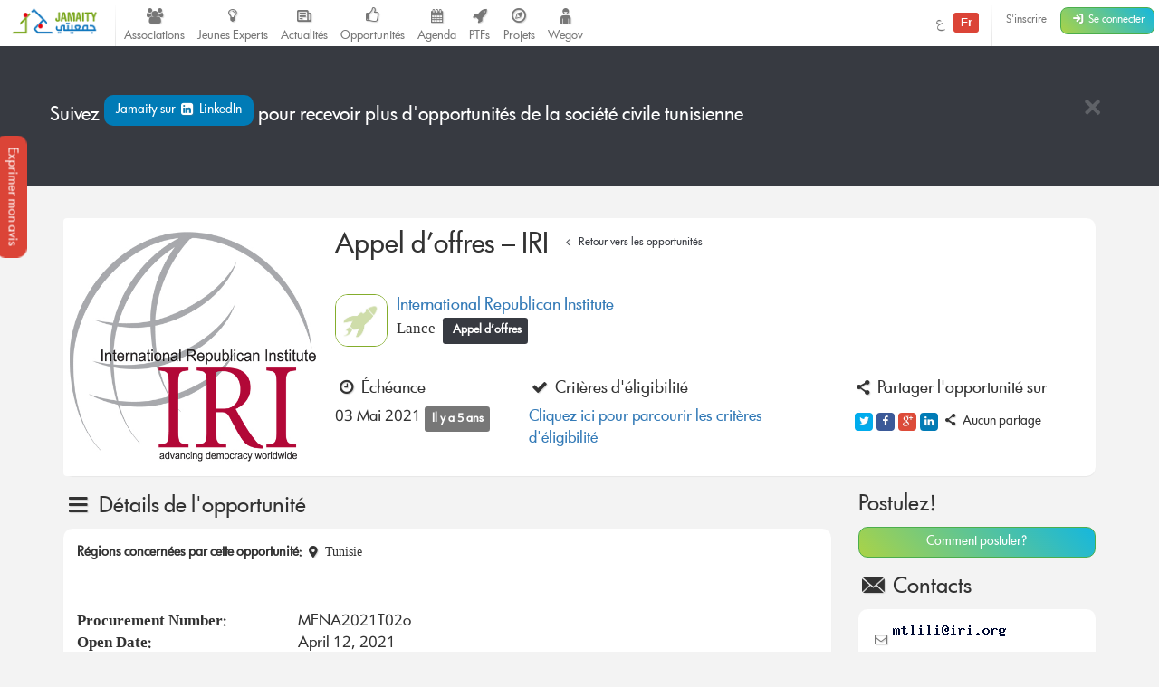

--- FILE ---
content_type: text/html; charset=UTF-8
request_url: https://jamaity.org/opportunity/appel-doffres-iri/
body_size: 17159
content:

<!DOCTYPE html>
<html xmlns="http://www.w3.org/1999/xhtml" xmlns:og="http://ogp.me/ns#" xmlns:fb="http://www.facebook.com/2008/fbml"  lang="fr_FR" >

<head>
	<title>
		Appel d&#8217;offres &#8211; IRI  &#8211; Jamaity 	</title>
	<meta charset="utf-8">
	<meta http-equiv="X-UA-Compatible" content="IE=edge">
	<meta name="viewport" content="width=device-width, initial-scale=1.0">
	<!-- <meta http-equiv="Content-Security-Policy" content="script-src 'none';"> -->
							<meta property="twitter:account_id" content="15003744"/>
												<meta property="og:site_name" content="Jamaity"/>
												<meta property="title" content="Appel d&#8217;offres &#8211; IRI"/>
												<meta property="og:title" content="Appel d&#8217;offres &#8211; IRI"/>
												<meta property="og:url" content="https://jamaity.org/opportunity/appel-doffres-iri/"/>
												<meta property="og:locale" content="fr_FR"/>
												<meta property="og:type" content="article"/>
												<meta property="og:image" content="https://jamaity.org/wp-content/uploads/2016/07/logo_iri.jpg"/>
												<meta name="twitter:card" content="summary_large_image" />
												<meta name="twitter:site" content="@jamaity_tn" />
												<meta name="twitter:via" content="jamaity_tn" />
												<meta name="twitter:creator" content="@jamaity_tn" />
												<meta name="twitter:title" content="Appel d&#8217;offres &#8211; IRI" />
												<meta name="twitter:image" content="https://jamaity.org/wp-content/uploads/2016/07/logo_iri.jpg" />
												<meta name="keywords" content="associations, tunisie, opportunités, projets, réseau, transition, arab spring" />
												<meta name="date" content="1618489925" />
												<meta name="standout" content="https://jamaity.org/opportunity/appel-doffres-iri/" />
												<meta property="fb:app_id" content="177657269267171"/>
												<meta property="fb:pages" content="239076232916848"/>
												<meta property="article:publisher" content="https://www.facebook.com/jamaity.org"/>
												<meta property="og:article:published_time" content="1618489925"/>
												<link rel="image_src"  data-page-subject="true" href="https://jamaity.org/wp-content/uploads/2016/07/logo_iri.jpg">
												<link rel="canonical"  data-page-subject="true" href="https://jamaity.org/opportunity/appel-doffres-iri/">
									<meta content="#f37822" name="msapplication-TileColor">
			<meta content="https://jamaity.org/wp-content/themes/wp-jamaity-v2/static/img/defaults/mstile-144x144.png" name="msapplication-TileImage">
			<meta content="#ffffff" name="theme-color">
				<script type="text/javascript">
		if (window.self !== window.top) {
			window.top.location.href = window.location.href;
		}
	</script>
	<link rel='dns-prefetch' href='//ajax.googleapis.com' />
<link rel='dns-prefetch' href='//s.w.org' />
		<script type="text/javascript">
			window._wpemojiSettings = {"baseUrl":"https:\/\/s.w.org\/images\/core\/emoji\/13.0.1\/72x72\/","ext":".png","svgUrl":"https:\/\/s.w.org\/images\/core\/emoji\/13.0.1\/svg\/","svgExt":".svg","source":{"concatemoji":"https:\/\/jamaity.org\/wp-includes\/js\/wp-emoji-release.min.js?ver=5.6"}};
			!function(e,a,t){var r,n,o,i,p=a.createElement("canvas"),s=p.getContext&&p.getContext("2d");function c(e,t){var a=String.fromCharCode;s.clearRect(0,0,p.width,p.height),s.fillText(a.apply(this,e),0,0);var r=p.toDataURL();return s.clearRect(0,0,p.width,p.height),s.fillText(a.apply(this,t),0,0),r===p.toDataURL()}function l(e){if(!s||!s.fillText)return!1;switch(s.textBaseline="top",s.font="600 32px Arial",e){case"flag":return!c([127987,65039,8205,9895,65039],[127987,65039,8203,9895,65039])&&(!c([55356,56826,55356,56819],[55356,56826,8203,55356,56819])&&!c([55356,57332,56128,56423,56128,56418,56128,56421,56128,56430,56128,56423,56128,56447],[55356,57332,8203,56128,56423,8203,56128,56418,8203,56128,56421,8203,56128,56430,8203,56128,56423,8203,56128,56447]));case"emoji":return!c([55357,56424,8205,55356,57212],[55357,56424,8203,55356,57212])}return!1}function d(e){var t=a.createElement("script");t.src=e,t.defer=t.type="text/javascript",a.getElementsByTagName("head")[0].appendChild(t)}for(i=Array("flag","emoji"),t.supports={everything:!0,everythingExceptFlag:!0},o=0;o<i.length;o++)t.supports[i[o]]=l(i[o]),t.supports.everything=t.supports.everything&&t.supports[i[o]],"flag"!==i[o]&&(t.supports.everythingExceptFlag=t.supports.everythingExceptFlag&&t.supports[i[o]]);t.supports.everythingExceptFlag=t.supports.everythingExceptFlag&&!t.supports.flag,t.DOMReady=!1,t.readyCallback=function(){t.DOMReady=!0},t.supports.everything||(n=function(){t.readyCallback()},a.addEventListener?(a.addEventListener("DOMContentLoaded",n,!1),e.addEventListener("load",n,!1)):(e.attachEvent("onload",n),a.attachEvent("onreadystatechange",function(){"complete"===a.readyState&&t.readyCallback()})),(r=t.source||{}).concatemoji?d(r.concatemoji):r.wpemoji&&r.twemoji&&(d(r.twemoji),d(r.wpemoji)))}(window,document,window._wpemojiSettings);
		</script>
		<style type="text/css">
img.wp-smiley,
img.emoji {
	display: inline !important;
	border: none !important;
	box-shadow: none !important;
	height: 1em !important;
	width: 1em !important;
	margin: 0 .07em !important;
	vertical-align: -0.1em !important;
	background: none !important;
	padding: 0 !important;
}
</style>
	<link rel='stylesheet' id='litespeed-cache-dummy-css'  href='https://jamaity.org/wp-content/plugins/litespeed-cache/assets/css/litespeed-dummy.css?ver=5.6' type='text/css' media='all' />
<link rel='stylesheet' id='wp-block-library-css'  href='https://jamaity.org/wp-includes/css/dist/block-library/style.min.css?ver=5.6' type='text/css' media='all' />
<link rel='stylesheet' id='ppress-frontend-css'  href='https://jamaity.org/wp-content/plugins/wp-user-avatar/assets/css/frontend.min.css?ver=4.15.4' type='text/css' media='all' />
<link rel='stylesheet' id='ppress-flatpickr-css'  href='https://jamaity.org/wp-content/plugins/wp-user-avatar/assets/flatpickr/flatpickr.min.css?ver=4.15.4' type='text/css' media='all' />
<link rel='stylesheet' id='ppress-select2-css'  href='https://jamaity.org/wp-content/plugins/wp-user-avatar/assets/select2/select2.min.css?ver=5.6' type='text/css' media='all' />
<link rel='stylesheet' id='jmv2-css-css'  href='https://jamaity.org/wp-content/themes/wp-jamaity-v2/static/css/style_v1.5.css?ver=5.6' type='text/css' media='all' />
<link rel='stylesheet' id='select2-css-css'  href='https://jamaity.org/wp-content/themes/wp-jamaity-v2/static/css/select2.css?ver=5.6' type='text/css' media='all' />
<link rel='stylesheet' id='select2-bootstrap.css-css'  href='https://jamaity.org/wp-content/themes/wp-jamaity-v2/static/css/select2-bootstrap.css?ver=5.6' type='text/css' media='all' />
<script type='text/javascript' src='https://ajax.googleapis.com/ajax/libs/jquery/1.11.1/jquery.min.js?ver=5.6' id='jquery-js'></script>
<script type='text/javascript' src='https://jamaity.org/wp-content/plugins/wp-user-avatar/assets/flatpickr/flatpickr.min.js?ver=4.15.4' id='ppress-flatpickr-js'></script>
<script type='text/javascript' src='https://jamaity.org/wp-content/plugins/wp-user-avatar/assets/select2/select2.min.js?ver=4.15.4' id='ppress-select2-js'></script>
<link rel="canonical" href="https://jamaity.org/opportunity/appel-doffres-iri/" />
<link rel="alternate" type="application/json+oembed" href="https://jamaity.org/wp-json/oembed/1.0/embed?url=https%3A%2F%2Fjamaity.org%2Fopportunity%2Fappel-doffres-iri%2F" />
<link rel="alternate" type="text/xml+oembed" href="https://jamaity.org/wp-json/oembed/1.0/embed?url=https%3A%2F%2Fjamaity.org%2Fopportunity%2Fappel-doffres-iri%2F&#038;format=xml" />
<link rel="apple-touch-icon" sizes="57x57" href="https://jamaity.org/wp-content/themes/wp-jamaity-v2/static/favicons/on-57x57.png" /><link rel="apple-touch-icon" sizes="60x60" href="https://jamaity.org/wp-content/themes/wp-jamaity-v2/static/favicons/on-60x60.png" /><link rel="apple-touch-icon" sizes="72x72" href="https://jamaity.org/wp-content/themes/wp-jamaity-v2/static/favicons/on-72x72.png" /><link rel="apple-touch-icon" sizes="76x76" href="https://jamaity.org/wp-content/themes/wp-jamaity-v2/static/favicons/on-76x76.png" /><link rel="apple-touch-icon" sizes="114x114" href="https://jamaity.org/wp-content/themes/wp-jamaity-v2/static/favicons/on-114x114.png" /><link rel="apple-touch-icon" sizes="120x120" href="https://jamaity.org/wp-content/themes/wp-jamaity-v2/static/favicons/on-120x120.png" /><link rel="apple-touch-icon" sizes="144x144" href="https://jamaity.org/wp-content/themes/wp-jamaity-v2/static/favicons/on-144x144.png" /><link rel="apple-touch-icon" sizes="152x152" href="https://jamaity.org/wp-content/themes/wp-jamaity-v2/static/favicons/on-152x152.png" /><link rel="apple-touch-icon" sizes="180x180" href="https://jamaity.org/wp-content/themes/wp-jamaity-v2/static/favicons/on-180x180.png" /><link rel="icon" type="image/png" sizes="192x192"  href="https://jamaity.org/wp-content/themes/wp-jamaity-v2/static/favicons/on-192x192.png" /><link rel="icon" type="image/png" sizes="32x32" href="https://jamaity.org/wp-content/themes/wp-jamaity-v2/static/favicons/favicon-32x32.png" /><link rel="icon" type="image/png" sizes="96x96" href="https://jamaity.org/wp-content/themes/wp-jamaity-v2/static/favicons/favicon-96x96.png" /><link rel="icon" type="image/png" sizes="16x16" href="https://jamaity.org/wp-content/themes/wp-jamaity-v2/static/favicons/favicon-16x16.png" /></head>

<body class="opportunity-template-default single single-opportunity postid-117266 chrome" itemscope="itemscope" itemtype="http://schema.org/WebPage">

	<!--[if lt IE 8]>
	<div class="alert alert-warning">
	You are using an <strong>outdated</strong> browser. Please <a href="http://browsehappy.com/">upgrade your browser</a> to improve your experience.
</div>
<![endif]-->

	

			<a href="#" class="feedback-btn btn" onclick="_gaq.push(['_trackEvent','PopFeedback','BetaV2Feedback',this.href]);" data-toggle="modal" data-target="#feedback">Exprimer mon avis</a>

		<div class="modal fade" id="feedback" tabindex="-1" role="dialog" aria-labelledby="feedbackTitle" aria-hidden="true">
			<div class="modal-dialog ">
				<div class="modal-content">
					<div class="modal-header">
						<button type="button" class="close" data-dismiss="modal"><span aria-hidden="true">&times;</span><span class="sr-only">Fermer</span></button>
						<h4 class="modal-title" id="feedbackTitle"><span class="zicon-clipboard-2"></span>Votre avis nous intéresse </h4>
					</div>
					<div class="modal-body">

						<form id="FeedbackForm" role="form">
							<div class="form-error"></div>
							<div class="form-content">
								<input type="hidden" name="datetime" id="datetime" value="25/11/2025 07:50:04">
								<h3 class="h4">1 - À quel point la plateforme correspond à vos attentes?</h3>
								<div class="well">
									<select class="form-control input-lg" id="expectations" name="expectations">
										<option value="na">Notez sur une échelle de 1 à 5 (3 exclu)</option>
										<option value="1">1</option>
										<option value="2">2</option>
										<option value="4">4</option>
										<option value="5">5</option>
									</select>
								</div>
								<h3 class="h4">2 - La nouvelle plateforme par rapport à l'ancienne plateforme?</h3>
								<div class="well">
									<div class="row">
										<div class="col-xs-4">
											<!-- <img src="https://jamaity.org/wp-content/themes/wp-jamaity-v2/static/img/defaults/feedback_negatif.jpg" class="img-responsive img-rounded img-radio " style="opacity: 1;"> -->
											<button type="button" class="btn btn-danger btn-radio btn-block active">Décevante</button>
											<input type="radio" name="evolution" value="negative" class="hidden" selected>
										</div>
										<div class="col-xs-4">
											<!-- <img src="https://jamaity.org/wp-content/themes/wp-jamaity-v2/static/img/defaults/feedback_neutre.jpg" class="img-responsive img-rounded img-radio"> -->
											<button type="button" class="btn btn-warning btn-radio btn-block">Moyenne</button>
											<input type="radio" name="evolution" value="neutral" class="hidden">
										</div>
										<div class="col-xs-4">
											<!-- <img src="https://jamaity.org/wp-content/themes/wp-jamaity-v2/static/img/defaults/feedback_positif.jpg" class="img-responsive img-rounded img-radio"> -->
											<button type="button" class="btn btn-success btn-radio btn-block">Géniale</button>
											<input type="radio" name="evolution" value="positive" class="hidden">
										</div>
									</div>
									<hr class="invisiblebar half">
									<p class="small text-muted text-center">Cliquez sur le bouton sous le sentiment que vous exprimez</p>
								</div>
								<h3 class="h4">3 - Avez-vous des améliorations à suggérer?</h3>
								<div class="well">
									<textarea name="ameliorations" id="ameliorations" class="form-control" cols="30" rows="4" placeholder="Partagez quelques suggestions d'améliorations que vous souhaitez voir sur la plateforme Jamaity"></textarea>
								</div>
								<button type="submit" class="btn btn-success btn-radio btn-block">Envoyer mon avis</button>
							</div>
						</form>
						<hr>

						<p class="text-justify">
							Nous nous appuyons toujours sur les retours de nos chers utilisateurs pour une amélioration continue de la plateforme Jamaity. Tous les avis comptent !						</p>
						<p class="text-justify text-info">Tous les avis sont collectés d'une manière anonyme pour permettre au plus grand nombre de s'exprimer librement (même si vous êtes connectés)						</p>
					</div>
				</div>
			</div>
		</div>


	
	
<nav class="navbar navbar-default navbar-static-top" role="navigation">


			<div class="pull-right navbar-btn" style="display:block;margin-right:5px;">
						<a href="https://jamaity.org/signup/?redirect=https%3A%2F%2Fjamaity.org%2Fopportunity%2Fappel-doffres-iri%2F" class="btn btn-link btn-sm hidden-xs" >S'inscrire</a>
			<a href="https://jamaity.org/login/?redirect=https%3A%2F%2Fjamaity.org%2Fopportunity%2Fappel-doffres-iri%2F" class="btn btn-success btn-sm">
				<span class="zicon-login-2"></span>
				<span class="hidden-xs hidden-sm">Se connecter</span>
			</a>
		</div>
	
			<ul class="nav navbar-nav pull-right">
			<li>
		<a href="?setLang=ar" style="line-height: 33px;" >
			<span class="">
				ع
			</span>
			<span class="notif-bubble notif-bubble-on label">
				Fr
			</span>
		</a>
	</li>

			<li class="vdivider hovernav"></li>
	</ul>

	
	<ul class="nav navbar-nav pull-left">


		<li class="hidden-sm">
			<a class="navbar-brand" href="https://jamaity.org/">
				<img src="https://jamaity.org/wp-content/themes/wp-jamaity-v2/static/img/jamaity_logo.png" alt="Jamaity Logo">
			</a>
		</li>
		<li class="visible-sm">
			<a class="navbar-brand" href="https://jamaity.org/" >
				<img src="https://jamaity.org/wp-content/themes/wp-jamaity-v2/static/img/jamaity_brand_notext.png" alt="Jamaity Logo">
			</a>
		</li>
		<li class="vdivider hovernav"></li>
		<li class="hidden-sm hidden-xs">
			<a class="nav-modern-button color-hover-ngo" href="https://jamaity.org/associations/">
				<span class="zicon-users"></span>
				<span class="text">Associations</span>
			</a>
		</li>
		<li class="hidden-sm hidden-xs">
			<a class="nav-modern-button color-hover-project" title="Jeunes Experts" href="https://jamaity.org/experts/">
				<span class="zicon-lightbulb"></span>
				<span class="text">Jeunes Experts</span>
			</a>
		</li>
		<li class="hidden-sm hidden-xs">
			<a class="nav-modern-button color-hover-actu" href="https://jamaity.org/actu/">
				<span class="zicon-newspaper-1"></span>
				<span class="text">Actualités</span>
			</a>
		</li>
		<li class="hidden-sm hidden-xs">
			<a class="nav-modern-button color-hover-opportunity" href="https://jamaity.org/forsa/">
				<span class="zicon-thumbs-up"></span>
				<span class="text">Opportunités</span>
			</a>
		</li>

		<li class="hidden-sm hidden-xs">
			<a class="nav-modern-button color-hover-event" href="https://jamaity.org/agenda/">
				<span class="zicon-calendar-6"></span>
				<span class="text">Agenda</span>
			</a>
		</li>
				<li class="hidden-sm hidden-xs">
			<a class="nav-modern-button color-hover-ptf" href="https://jamaity.org/ptf/">
				<span class="zicon-rocket"></span>
				<span class="text">PTFs</span>
			</a>
		</li>
		<li class="hidden-sm hidden-xs">
			<a class="nav-modern-button color-hover-project" href="https://jamaity.org/projets/">
				<span class="zicon-compass-2"></span>
				<span class="text">Projets</span>
			</a>
		</li>
		<li class="hidden-sm hidden-xs">
			<a class="nav-modern-button color-hover-project" href="https://jamaity.org/wegov">
				<span class="zicon-child"></span>
				<span class="text">Wegov</span>
			</a>
		</li>





		


		
		
	</ul>
	
</nav>

<script type="text/javascript">
jQuery(document).on('click', '.mega-dropdown', function(e) {
	e.stopPropagation()
})
</script>

	




	 
			    	
			<div class="jumbotron jumbotron-docked bg-opportunity alert-banner" role="alert" >
			<div class="container">
				<hr class="invisiblebar half">
				<button type="button" class="hideit close white" data-hide=".alert-banner" data-dismiss="alert" aria-label="Close"><span aria-hidden="true">&times;</span></button>
				<p class="white">
					Suivez <a href="https://www.linkedin.com/groups/opportunités-Société-Civile-8273127" onclick="_gaq.push(['_trackEvent','SocialMedia','linkedin-group',this.href]);" target="_blank" class="btn bg-linkedin">Jamaity sur <span class="zicon-linkedin-3"></span> LinkedIn </a> pour recevoir plus d'opportunités de la société civile tunisienne				</p>
				<hr class="invisiblebar half">
			</div>
		</div>
		<hr class="invisiblebar">
	
	<div class="container">


		

		
		<div class="panel">
			<div class="row row-eq-height no-margin no-padding">
				<div class="col-md-3 col-xs-12 col-sm-12 no-margin no-padding hidden-sm hidden-xs">
					<a href="#">
						<img width="500" height="500" src="https://jamaity.org/wp-content/uploads/2016/07/logo_iri.jpg" class="img-responsive event-img-big center-block hidden-sm hidden-xs wp-post-image" alt="Appel d&#8217;offres &#8211; IRI" loading="lazy" title="Appel d&#8217;offres &#8211; IRI" srcset="https://jamaity.org/wp-content/uploads/2016/07/logo_iri.jpg 500w, https://jamaity.org/wp-content/uploads/2016/07/logo_iri-150x150.jpg 150w, https://jamaity.org/wp-content/uploads/2016/07/logo_iri-300x300.jpg 300w" sizes="(max-width: 500px) 100vw, 500px" />					</a>
				</div>
				<div class="col-md-9  col-xs-12 col-sm-12 no-margin no-padding">

					<div class="btn-group panel-btn-group pull-right">

            

                    </div>


        <div class="panel-body">


        	<h1 class="h2">Appel d&#8217;offres &#8211; IRI        		<small>
        			<a href="https://jamaity.org/forsa/" class="btn btn-xs color-opportunity"><span class="zicon-angle-left"></span> Retour vers les opportunités</a>
        		</small>
        	</h1>
        	<hr class="invisiblebar">

        	        	
        		        			        			        				<div class="media">
        					<div class="media-left">
        						<a href="https://jamaity.org/bailleur/international-republican-institute/">
        							<img src="https://jamaity.org/wp-content/themes/wp-jamaity-v2/static/img/defaults/ptf_default.jpg" alt="Appel d&#8217;offres &#8211; IRI" class="media-object ptf-rounded img-rounded" style="height:58px;width:58px;">
        						</a>
        					</div>
        					        					<div class="media-body">
        						<h4 class="media-heading">
        							<a href="https://jamaity.org/bailleur/international-republican-institute/"> International Republican Institute</a>
        						</h4>
        						Lance &nbsp;<span class="label bg-opportunity">
        						        							Appel d’offres        						        					</span>
        				</div>
        			</div>
        		        	

        	


        	<hr class="invisiblebar">
        	<div class="row clearfix">
        		        			
        			<span class="label label-default"></span>

        			<div class="col-md-3 col-sm-3 col-xs-12 no-margin">
        				<h2 class="h4"><span class="zicon-clock"></span> Échéance</h2>
        				<p>03 Mai 2021 
        					        						<span class="label label-default">Il y a 5 ans</span>
        					        				</p>
        			</div>
        		
        		        			        			<div class="col-md-5 col-sm-5 col-xs-12 no-margin">
        				<h2 class="h4"><span class="zicon-ok"></span> Critères d'éligibilité</h2>
        				<a href="#eligibility" onclick='_gaq.push(["_trackEvent","ViewCriteria","Appel d&#8217;offres &#8211; IRI",this.href]);' class="page-scroll">Cliquez ici pour parcourir les critères d'éligibilité</a>
        			</div>
        		        		<div class="col-md-4 col-sm-4 col-xs-12 no-margin">
        			<h2 class="h4"><span class="zicon-share"></span> Partager l'opportunité sur</h2>

        			<ul class="jm-socialmedia jm-socialmedia-rounded jm-socialmedia-tiny ">
        				<li><a target="_blank"  onclick="_gaq.push(['_trackEvent','ShareOut','Twitter',this.href]);" href="http://twitter.com/share?original_referer=https%3A%2F%2Fjamaity.org%2Fopportunity%2Fappel-doffres-iri%2F&text=Appel+d%26%238217%3Boffres+%26%238211%3B+IRI" data-toggle="tooltip" class="bg-twitter" title="" data-original-title="Partager sur Twitter"><span class="zicon-twitter"></span></a></li>
        				<li><a target="_blank"  onclick="_gaq.push(['_trackEvent','ShareOut','Facebook',this.href]);" href="http://www.facebook.com/sharer.php?s=100&u=https%3A%2F%2Fjamaity.org%2Fopportunity%2Fappel-doffres-iri%2F&title=Appel+d%26%238217%3Boffres+%26%238211%3B+IRI&summary=&display=popup" data-toggle="tooltip" class="bg-facebook" title="" data-original-title="Partager sur Facebook"><span class="zicon-facebook-2"></span></a></li>
        				<li><a target="_blank"  onclick="_gaq.push(['_trackEvent','ShareOut','GooglePlus',this.href]);" href="https://plus.google.com/share?url=https%3A%2F%2Fjamaity.org%2Fopportunity%2Fappel-doffres-iri%2F" data-toggle="tooltip" class="bg-gplus" title="" data-original-title="Partager sur Google Plus"><span class="zicon-gplus"></span></a></li>
        				<li><a target="_blank"  onclick="_gaq.push(['_trackEvent','ShareOut','LinkedIn',this.href]);" href="http://www.linkedin.com/shareArticle?mini=true&url=https%3A%2F%2Fjamaity.org%2Fopportunity%2Fappel-doffres-iri%2F&title=Appel+d%26%238217%3Boffres+%26%238211%3B+IRI&summary=" data-toggle="tooltip" class="bg-linkedin" title="" data-original-title="Partager sur linkedin"><span class="zicon-linkedin"></span></a></li>
        				<li>
        					<h4 class="h5 text-muted"><span class="zicon-share"></span> 
        						        						        							Aucun partage        						        					</h4>
        				</li>
        			</ul>
        		</div>


        	</div>

        </div>
    </div>
</div>
</div>


<div class="row">
	<div class="col-md-9">
				
			<section id="details">
				<h2 class="h3"><span class="zicon-menu"></span> Détails de l'opportunité</h2>
				<div class="panel">
					<div class="panel-body">
													<small> <strong>Régions concernées par cette opportunité:</strong>
																											<span class="zicon-location-5"></span>
										Tunisie																																		</a>
							</small>
							<br>
													
													<hr class="invisiblebar half" />
						
						<div class='text-preview'><p> </p>
<table>
<tbody>
<tr>
<td><b>Procurement Number: </b></td>
<td><span style="font-weight: 400;">MENA2021T02o</span></td>
</tr>
<tr>
<td><b>Open Date: </b></td>
<td><span style="font-weight: 400;">April 12, 2021</span></td>
</tr>
<tr>
<td><b>Questions Deadline: </b></td>
<td><span style="font-weight: 400;">April 22, 2021</span></td>
</tr>
<tr>
<td><b>Closing Deadline: </b></td>
<td><span style="font-weight: 400;">April 26, 2021</span></td>
</tr>
<tr>
<td><b>Geographical Area Restrictions: </b></td>
<td><span style="font-weight: 400;">937</span></td>
</tr>
<tr>
<td><b>Point of Contact: </b></td>
<td><span style="font-weight: 400;">Talel Tlili</span><span style="font-weight: 400;">, IRI Program Officer, </span><span style="font-weight: 400;">mtlili@i</span><span style="font-weight: 400;">ri.org</span></td>
</tr>
</tbody>
</table>
<p> </p>
<p><b>Background: </b><span style="font-weight: 400;">The International Republican Institute (IRI) is a nonprofit, nonpartisan,  organization dedicated to advancing freedom and democracy worldwide. Since 1983, IRI  has worked to develop democratic institutions and ideals, carrying out a variety of  international programs to promote freedom, self-government and the rule of law  worldwide. IRI provides technical assistance in the areas of political party strengthening,  developing civic institutions and open elections, promoting democratic governance and  advancing the rule of law.  </span></p>
<p><span style="font-weight: 400;">IRI is supporting Tunisian political parties and civil society organizations to promote the  meaningful participation of citizens in the political process. The goal of this project is to build  cooperative relationships between Tunisia’s political parties, civil society, and the media to  encourage more representative and responsive governance inclusive of citizen needs and  priorities. To this end, IRI is supporting Tunisian civil society organizations to promote  productive engagement between political parties and the public. </span></p>
<p><b>Period of Performance: </b><span style="font-weight: 400;">June 1, 2021 – December 31, 2021 </span></p>
<p><b>Statement of Work: </b><span style="font-weight: 400;">IRI is seeking applicants to implement projects that increase public  engagement between citizens and political parties on specific policy issues. Successful  projects will include a key theme of policy advocacy and will explain how they will engage  political parties and/or elected officials to advocate for these policies or initiatives that  address constituent priorities. Use of mass communication tools including media and social  media networks is strongly encouraged. Successful projects will include activities such as:  </span></p>
<ol>
<li><span style="font-weight: 400;"> Televised townhalls and Facebook Live sessions engaging political parties, civil  society, citizens, and the media. These events will give officials an opportunity to  discuss issues and the steps they are taking to address them with their  communities, as well as to receive feedback from constituents.  </span></li>
<li><span style="font-weight: 400;"> Constituent meet-and-greets providing a forum for party leaders and elected  officials to interact with citizens and civil society activists. These represent an  opportunity for elected officials to directly interface with their constituents,  including civil society groups and marginalized communities, who can advocate  for issues that matter to them and help hold their representatives accountable. </span></li>
<li><span style="font-weight: 400;">Policy development sessions convening experts, political leaders, and advocacy  groups to discuss policy issues and propose solutions to key policy problems. </span></li>
</ol>
<p><span style="font-weight: 400;">  </span></p>
<p><span style="font-weight: 400;">Proposals must clearly demonstrate how the stated activities will achieve the desired results.  Proposals should also indicate specific groups that will be targeted and how the  selected approach will resonate with each target audience. </span></p>
<p><span style="font-weight: 400;">Successful applications will also include a COVID-19 risk mitigation plan, outlining how the </span><span style="font-weight: 400;"> </span><span style="font-weight: 400;">proposed project will conform to current health and safety protocols. The risk mitigation </span><span style="font-weight: 400;"> </span><span style="font-weight: 400;">plan should also include alternatives to activities that would require physical contact in case </span><span style="font-weight: 400;"> </span><span style="font-weight: 400;">conditions do not permit them to go forward</span><span style="font-weight: 400;">. </span></p>
<p><span style="font-weight: 400;">MONITORING AND EVALUATION  </span></p>
<p><span style="font-weight: 400;">Selected applicants will be required to develop an M&E plan under IRI’s supervision upon  receipt of the award. </span></p>
<p><b>Technical Applications: </b></p>
<p><span style="font-weight: 400;">All applications must include a comprehensive explanation of the methods to be used for  implementation. Applications must not exceed 10 pages and must include the following  information: </span></p>
<ol>
<li><span style="font-weight: 400;"> Problem Statement the project intends to address </span></li>
<li><span style="font-weight: 400;"> Project Description </span></li>
</ol>
<ul>
<li><span style="font-weight: 400;">Include general overview of project, including the overall strategy and  objectives/goals for the project </span></li>
<li><span style="font-weight: 400;">Explain if planning on using subcontractors for any tasks and/or any  partnerships with other organizations, individuals, or institutions </span></li>
<li><span style="font-weight: 400;">Specify intended beneficiary group(s) of project </span></li>
<li><span style="font-weight: 400;">Specify target number of beneficiaries the project intends to reach 3. Activity Timeline/Work Plan </span></li>
<li><span style="font-weight: 400;">Include detailed description of the project activities, including proposed  location(s) of activities and proposed timeline for activities </span></li>
<li><span style="font-weight: 400;">Specify intended outputs/outcomes of each proposed activity </span></li>
</ul>
<p><span style="font-weight: 400;">Additionally, not included in the 10-page limit: </span></p>
<ol>
<li><span style="font-weight: 400;"> The first page of the application must show the following:  </span></li>
<li><span style="font-weight: 400;"> The name, address, DUNS Number (required) and telephone and facsimile  numbers of the Applicant (and electronic address if available); </span></li>
<li><span style="font-weight: 400;"> A statement specifying the extent of agreement with all terms, conditions, and  provisions included in the solicitation and agreement to furnish any or all  items for which prices are offered;  </span></li>
<li><span style="font-weight: 400;"> A statement concerning whether or not the applicant has received a  Negotiated Indirect Rate Cost Agreement from the US Government, currently  or in the past. If yes, please attach NICRA. </span></li>
<li><span style="font-weight: 400;"> Names, titles, and telephone and facsimile numbers, and electronic addresses  of persons authorized to negotiate on the Applicant’s behalf with IRI in  connection with this RFA; and  </span></li>
<li><span style="font-weight: 400;"> Name, title, and signature of person authorized to sign the proposal.  Applications signed by an agent shall be accompanied by evidence of that  agent’s authority, unless that evidence has been previously furnished to the  issuing office.  </span></li>
<li><span style="font-weight: 400;"> Applicants shall provide a list of at least five previously executed awards of a similar  nature for the last three years along with the contact details for each funder. IRI may  contact the funder as a reference check. </span></li>
<li><span style="font-weight: 400;"> Applicants shall provide a list of at least five program beneficiaries for previously  executed grants of a similar nature for the last three years along with the contact  details for each. IRI may contact the individuals as a reference check. </span></li>
<li><span style="font-weight: 400;"> Applicants shall provide third-party evaluations of past activities if available. 5. All applications must include background on the organization’s prior experience as it  relates to the requested scope of work. </span></li>
<li><span style="font-weight: 400;"> Resumes of all individuals who will be responsible for the programmatic and financial  management of the award must be attached. </span></li>
<li><span style="font-weight: 400;"> Describe current and past projects and funding sources and any potential impact  current activities might have on this award. </span></li>
<li><span style="font-weight: 400;"> Describe accounting practices and organizational infrastructure, as well as technology and intellectual property owned by the organization, which will be used  to complete the scope of work. </span></li>
<li><span style="font-weight: 400;"> Applicants shall provide audited financial statements and management letters for the  last three years. </span></li>
<li><span style="font-weight: 400;"> Applicants shall provide a copy of legal registration documents (for organizations) or  one form of legal ID (individuals). An English translation should be attached if  necessary. </span></li>
<li><span style="font-weight: 400;"> Applicants shall provide a statement detailing revenue from the last three years. 12. If selected for award, the selected applicant shall provide a detailed allocation policy  if funded by more than one source, other than the current subaward.  </span></li>
<li><span style="font-weight: 400;"> Using the attached checklist </span><span style="font-weight: 400;">below</span><span style="font-weight: 400;">, the applicant should indicate what information  will be submitted for IRI’s review.  </span></li>
</ol>
<p><b>Cost Applications</b><span style="font-weight: 400;">: </span></p>
<p><span style="font-weight: 400;">The budget should be submitted in two forms: (1) a detailed, cost category budget and (2) a  milestone budget. </span><b><i>Interested applicants should email Mr. Talel Tlili (</i></b><b><i>Mtlili@iri.org</i></b><b><i>)</i></b><b><i> to  request a budget template. </i></b></p>
<p><span style="font-weight: 400;">1: Cost Category budget: A detailed budget in US Dollars including the specific line item  costs outlined here must be submitted to estimate project costs. Each application should </span></p>
<p><span style="font-weight: 400;">also have a detailed explanation of why the budgeted amounts are necessary for  completing the scope of work. The total amount budgeted for this project must not exceed  $50,000 USD. </span></p>
<p><span style="font-weight: 400;">All one-time and recurring costs must be fully described in the budget. Rates should be  quoted, inclusive of all but showing separately, costs of inspection, services, transportation,  taxes, import duties if any and other levies. </span></p>
<ul>
<li><i><span style="font-weight: 400;">Personnel </span></i><span style="font-weight: 400;">– In general, employees receiving benefits from the applicant organization  are considered staff. Consultants hired to assist with the program, who do not  receive benefits, should be included under contractual. Identify staffing  requirements by each position title and brief description of duties. For clarity,  please list the annual salary of each position, percentage of time and number of  months devoted to the project. (e.g., Administrative Director: $30,000/year x 25% x  8.5 months; calculation: $30,000/12 = $2,500 x 25% x 8.5 months = $5,312.5). </span><span style="font-weight: 400;">• </span><i><span style="font-weight: 400;">Travel </span></i><span style="font-weight: 400;">– Staff and any participant travel: </span></li>
</ul>
<p><span style="font-weight: 400;">o </span><span style="font-weight: 400;">International airfare </span></p>
<p><span style="font-weight: 400;">o </span><span style="font-weight: 400;">In-country travel (not in the United States) </span></p>
<p><span style="font-weight: 400;">o </span><span style="font-weight: 400;">Domestic travel in the United States, if any </span></p>
<p><span style="font-weight: 400;">o </span><span style="font-weight: 400;">Per diem/maintenance: includes lodging, meals and incidentals for both  participant and staff travel. Rates of maximum allowances for U.S. and  foreign travel are available from the following website:  </span></p>
<p><span style="font-weight: 400;">http://www.gsa.gov/portal/category/21287 </span><span style="font-weight: 400;">and  </span></p>
<p><span style="font-weight: 400;">http://aoprals.state.gov/content.asp?content_id=184&menu_id=78</span><span style="font-weight: 400;">. Per diem  rates may not exceed the published U.S. government allowance rates;  however, institutions may use per diem rates lower than official government  rates. </span></p>
<p><span style="font-weight: 400;">o </span><span style="font-weight: 400;">Please explain differences in fares among travelers on the same routes (e.g.,  project staff member traveling for three weeks whose fare is higher than that  of staff member traveling for four months). Please note that all travel, where  applicable, must be in compliance with the Fly America Act. For more  information see </span><span style="font-weight: 400;">http://www.gsa.gov/portal/content/103191</span><span style="font-weight: 400;">. </span></p>
<ul>
<li><i><span style="font-weight: 400;">Supplies </span></i><span style="font-weight: 400;">– List items separately using unit costs (and the percentage of each unit cost  being charged to the grant) for photocopying, postage, telephone/fax, printing, and  office supplies (for example, Telephone: $50/month x 50% = $25/month x 12  months). </span></li>
<li><i><span style="font-weight: 400;">Contractual </span></i><span style="font-weight: 400;">– Estimate the direct costs for items such as translation, interpretation,  honoraria, local hires, legal fees, accounting/audit services, and any other  contractual work that will be needed as part of the project.  </span></li>
</ul>
<p><span style="font-weight: 400;">o </span><span style="font-weight: 400;">Consultant Fees: For example lecture fees, honoraria, travel, and per diem for  outside speakers or external evaluators: list number of people and rates per  day (for example, 2 x $150/day x 2 days). </span></p>
<ul>
<li><i><span style="font-weight: 400;">Other Direct Costs</span></i><span style="font-weight: 400;">– these will vary depending on the nature of the project. The  inclusion of each should be justified in the budget narrative. Audit costs can be  included if they are not part of the indirect pool and only the portion of the cost  associated with this program. </span></li>
<li><i><span style="font-weight: 400;">Indirect/Overhead Costs – </span></i><span style="font-weight: 400;">applicants can choose to budget directly for costs such as  rent, utilities, technology, human resources and other general operating costs, or a de  minimis rate of 10% can be applied to the total amount of direct expenses budgeted.</span></li>
</ul>
<p><span style="font-weight: 400;">Organizations that have had an approved NICRA in the past or currently, cannot use  the 10% de Minimis; they must budget and report directly on the indirect costs of the  project. </span></p>
<p><span style="font-weight: 400;">2: Milestone Budget: Using the format below, provide the estimated timeline of activities and  corresponding payments: </span></p>
<p><a href="https://jamaity.org/wp-content/uploads/2021/04/Sans-titre-34.png"><img loading="lazy" class="aligncenter size-full wp-image-117267" src="https://jamaity.org/wp-content/uploads/2021/04/Sans-titre-34.png" alt="" width="684" height="192" srcset="https://jamaity.org/wp-content/uploads/2021/04/Sans-titre-34.png 684w, https://jamaity.org/wp-content/uploads/2021/04/Sans-titre-34-300x84.png 300w" sizes="(max-width: 684px) 100vw, 684px" /></a></p>
<p><b>Evaluation and Award Process:  </b></p>
<ol>
<li><span style="font-weight: 400;"> Applications will be evaluated by IRI for compliance with administrative  requirements, previous experience of similar projects by the Applicant, technical  capacity, the qualifications of the personnel for the project, and prices. IRI may  contact the Applicant’s previous clients and may obtain any information related to  other projects that the Applicant has executed. IRI may contact any applicant for  clarification or additional information, but Applicants are advised that IRI reserves  the right to make decisions based solely on the information provided with the  applications. IRI may but is not obligated to conduct additional negotiations prior to  issuance of a contract, and may at its sole discretion elect to issue contracts to one or  more applicants.  </span></li>
<li><span style="font-weight: 400;"> Mathematical errors will be corrected in the following manner: If a discrepancy exists  between the total price proposed and the total price resulting from multiplying the  unit price by the corresponding amounts, then the unit price will prevail and the total  price will be corrected. If there were a discrepancy between the numbers written out  in words and the amounts in numbers, then the amount expressed in words will  prevail. If the Applicant does not accept the correction, the offer will be rejected.  </span></li>
<li><span style="font-weight: 400;"> IRI may determine that an application is unacceptable if the prices proposed are  materially unbalanced between line items or sub-line items. Unbalanced pricing  exists when, despite an acceptable total evaluated price, the price of one or more  contract line items is significantly overstated or understated as indicated by the  application of cost or price analysis techniques. An application may be rejected if IRI  determines that the lack of balance poses an unacceptable risk.  </span></li>
<li><span style="font-weight: 400;"> IRI will conduct a Technical/Price Weighted evaluation and source selection based  on evaluation factors listed below. Technical evaluation factors have a total of 75 points; price evaluation has a total of 25 points. These factors will serve as the  standard against which all technical information will be evaluated, and identify the  determination factors that Applicants should address. IRI intends to evaluate  applications in accordance with the Statement of Work of this RFA and make an </span></li>
</ol>
<p><span style="font-weight: 400;">award to the Applicant achieving the highest combined score proposal (technical and  cost), demonstrating both technical compliance and price reasonableness.  5. If a cost realism analysis is performed, cost realism may be considered in evaluating  performance or price. </span></p>
<p><b>Evaluation of Applications:  </b></p>
<ol>
<li><span style="font-weight: 400;"> The applications will be evaluated by a technical evaluation committee using the  criteria shown below. When evaluating the competing applications, IRI will consider  the written technical/capability information provided by the applicants, and any  other information obtained by IRI through its own research.  </span></li>
<li><span style="font-weight: 400;"> The criteria listed below are presented by major category, so that Applicants will  know which areas require emphasis in the preparation of their applications.  3. IRI will evaluate applications in accordance with the technical criteria and weightage  shown in the table below. A total 100 points are assigned according to the following  criteria: </span></li>
</ol>
<table>
<tbody>
<tr>
<td><span style="font-weight: 400;"><strong>Criteria</strong> </span></td>
<td><strong>    Points</strong></td>
</tr>
<tr>
<td><span style="font-weight: 400;">Compliance with content requested: The extent to  which the firm’s proposed solution fulfills IRI’s  stated objectives as set out in this RFA.</span></td>
<td><span style="font-weight: 400;">   30</span></td>
</tr>
<tr>
<td><span style="font-weight: 400;">Past Performance: The applicant’s stability,  experience and record of past performance. </span></td>
<td><span style="font-weight: 400;">   30</span></td>
</tr>
<tr>
<td><span style="font-weight: 400;">Organizational Capacity: An assessment of the  organizational capacity to achieve the proposed  activity set out in the application.</span></td>
<td><span style="font-weight: 400;">   15</span></td>
</tr>
<tr>
<td><span style="font-weight: 400;">Cost efficiency: Cost, flexibility and transparency of  applicant’s financial application. </span></td>
<td><span style="font-weight: 400;">   25</span></td>
</tr>
<tr>
<td><span style="font-weight: 400;">Total </span></td>
<td><span style="font-weight: 400;">  100</span></td>
</tr>
</tbody>
</table>
<p> </p>
</div><a href='#' class='expand-text text-center hidden'  onclick='_gaq.push(["_trackEvent","ViewMore","Appel d&#8217;offres &#8211; IRI",this.href]);'  data-minus='Voir moins' data-plus='Voir plus' data-minus='Voir moins' ><span class='txt'>Voir plus</span> <span class='ico zicon-angle-down'></span></a>					</div>
				</div>
			</section>

											<section id="eligibility">
					<h2 class="h3"><span class="zicon-ok"></span> Critères d'éligibilité</h2>

					<ul class="list-group">
													<li class="list-group-item"><span class="zicon-ok color-opportunity"></span> Registered Tunisian civil society organizations and media groups are eligible for  funding.  </li>
												</ul>
				</section>
			
			
							<section id="howtoapply">
					<div class="panel bg-event">
						<div class="panel-body">
							<h2 class="h3 white">L'opportunité a expiré</h2>
							<p class="text-justify white">
								Cette opportunité n'est malheureusement plus disponible sur Jamaity. Visitez régulièrement la rubrique opportunités pour ne plus en rater.							</p>
						</div>
					</div>
				</section>
			
		
	</div>
	<div class="col-md-3">

					<div class="hidden-sm hidden-xs">

				<h3>Postulez!</h3>
				<a href="#howtoapply" class="page-scroll btn btn-block btn-success">Comment postuler?</a>
				<hr class="invisiblebar half">
			</div>
		


		
			<h3><span class="zicon-email"></span> Contacts</h3>
			<div class="panel">
				<div class="panel-body">
																										<span class="small text-muted">
							<span class="zicon-mail"></span> 
															<img src="[data-uri]" alt="478640546d73c86d11d06a17bcc04322">													</span><br>
									</div>
			</div>
			<hr class="invisiblebar half">

		

		



		
		<h3 class="h4">Suivez Jamaity sur LinkedIn</h3>
		<div class="panel">
			<div class="panel-body text-center">

				<script src="//platform.linkedin.com/in.js" type="text/javascript"> lang:  fr_FR </script>
				<script type="IN/FollowCompany" data-id="5082240" data-counter="top"></script>
			</div>
		</div>

		<hr class="invisiblebar half">

		<h3 class="h4">Obtenez Jamaity Mobile dès maintenant</h3>
		<a target="_blank" href="http://bit.ly/JMobileAndroid"><img src="https://jamaity.org/wp-content/themes/wp-jamaity-v2/static/img/jamaity-mobile-promo.png" class="img-rounded img-responsive" alt="Jamaity Mobile Promo"></a>

		<hr class="invisiblebar half">
		<p class="text-muted small">
																									<span class="label label-default">Appel d’offres</span>
												
			Publié sur Jamaity le  15 avril 2021		</p>
		<hr class="invisiblebar half">
		<p>Découvrez encore plus d'opportunités sur Jamaity en <a href="https://jamaity.org/forsa/?from=context_single">cliquant sur ce lien.</a> </p>
	</div>
</div>


</div>

<div class="container">
	<p class="text-center">
		<small class="text-muted">
					</small>
	</p>



			<hr class="invisiblebar half">
		<ol class="breadcrumb"><span itemscope itemtype="http://data-vocabulary.org/Breadcrumb">
		<a href="https://jamaity.org" itemprop="url">
			<span itemprop="title">Accueil</span> </a>  </span> <span class="zicon-right-open-1 "></span><span itemscope itemtype="http://data-vocabulary.org/Breadcrumb">
									<a href="https://jamaity.org/forsa/" itemprop="url"  title="Opportunités par et pour la société civile tunisienne">
										<span itemprop="title">Opportunités</span> </a>  </span> <span class="zicon-right-open-1 "></span><span itemscope itemtype="http://data-vocabulary.org/Breadcrumb"><span itemprop="title"> <a href="https://jamaity.org/opportunity/appel-doffres-iri/" itemprop="url">Appel d&#8217;offres &#8211; IRI</a></span></span></ol>	<hr class="invisiblebar half">
</div>





<nav class="float-nav border-jamaity closed visible-sm visible-xs" itemscope="itemscope" itemtype="http://schema.org/SiteNavigationElement" role="navigation" data-spy="affix" data-offset-top="125" >
	<ul>
		<li>
			<a onclick="_gaq.push(['_trackEvent','EditPTF','',this.href]);"   href="https://jamaity.org/associations/"><span class="zicon-users color-ngo hover-ngo border-ngo icon-circle icon-circle-lg"></span></a>
		</li>
		<li>
			<a onclick="_gaq.push(['_trackEvent','EditPTF','',this.href]);"   href="https://jamaity.org/ptf/"><span class="zicon-rocket color-ptf hover-ptf border-ptf icon-circle icon-circle-lg"></span></a>
		</li>
		<li>
			<a title="" onclick="_gaq.push(['_trackEvent','EditPTF','',this.href]);"   href="https://jamaity.org/forsa/"><span class="zicon-thumbs-up hover-opportunity color-opportunity  border-opportunity icon-circle icon-circle-lg"></span></a>
		</li>

		<li>
			<a title="Actualité Associative" onclick="_gaq.push(['_trackEvent','From','footer-actu',this.href]);"   href="https://jamaity.org/actu/"><span class="zicon-newspaper-1 hover-actu color-actu  border-actu icon-circle icon-circle-lg"></span></a>
		</li>
		<li>
			<a title="Projets" onclick="_gaq.push(['_trackEvent','From','footer-projets',this.href]);"   href="https://jamaity.org/projets/"><span class="zicon-compass-2 hover-project color-project border-project  icon-circle icon-circle-lg"></span></a>
		</li>
		<li>
			<a title="Agenda" onclick="_gaq.push(['_trackEvent','From','footer-agenda',this.href]);"   href="https://jamaity.org/agenda/"><span class="zicon-calendar hover-event color-event  border-event icon-circle icon-circle-lg"></span></a>
		</li>
		<li>
			<a title="Centre de ressources" onclick="_gaq.push(['_trackEvent','From','footer-publication',this.href]);"   href="https://jamaity.org/resource-center/"><span class="zicon-folder-1 hover-ressource color-ressource  border-ressource icon-circle icon-circle-lg"></span></a>
		</li>
		<li>
			<a title="Lexique de la société civile" onclick="_gaq.push(['_trackEvent','From','footer-lexique',this.href]);"   href="https://jamaity.org/lexique/"><span class="zicon-asterisk hover-lexique color-lexique  border-lexique icon-circle icon-circle-lg"></span></a>
		</li>
	</ul>
	<a class="toggle" href="#"><span class="zicon-plus"></span></a>
</nav>

<footer  role="contentinfo" itemscope="itemscope" itemtype="http://schema.org/WPFooter">
	<div class="footer-top">
		<div class="container">
			<div class="row">




				<div class="col-xs-6 col-md-9 bloc">
					<h4><i class="zicon-flash icon-lg"></i> Accès rapide</h4>

					<div class="row">


						
						
						<div class="col-md-4 col-sm-4 col-xs-12">
							<a href="https://jamaity.org/explorer/">
								<strong><span class="zicon-globe-3"></span> Explorer</strong>
								<p><small class="hidden-xs hidden-sm">Découvrez le meilleur de Jamaity concentré par thématiques / régions.</small></p>
							</a>
						</div>

						<div class="col-md-4 col-sm-4 col-xs-12">
							<a href="https://jamaity.org/search/">
								<strong><span class="zicon-search"></span> Rechercher</strong>
								<p><small class="hidden-xs hidden-sm">Recherchez ce dont vous avez besoin sur le moteur de recherche Jamaity.</small></p>
							</a>
						</div>

						<div class="col-md-4 col-sm-4 col-xs-12">
							<a href="https://jamaity.org/contribuer/">
								<strong><span class="zicon-publish"></span> Contribuer <span class="label bg-opportunity hidden-sm hidden-xs">Nouveau</span></strong>
								<p><small class="hidden-xs hidden-sm">Enrichissez le contenu de Jamaity avec ce que vous savez le mieux</small></p>
							</a>
						</div>

					</div>
					<div class="row">

						<div class="col-md-4 col-sm-4 col-xs-12">
							<a href="https://jamaity.org/resource-center/">
								<strong><span class="zicon-folder-1"></span> Centre de ressources</strong>
								<p><small class="hidden-xs hidden-sm">Votre base de ressources en ligne de la société civile tunisienne.</small></p>
							</a>
						</div>


						<div class="col-md-4 col-sm-4 col-xs-12">
							<a href="https://jamaity.org/relations-publiques/">
								<strong><span class="zicon-megaphone"></span> Relations publiques</strong>
								<p><small class="hidden-xs hidden-sm">Découvrez les éléments relatifs aux relations publiques des associations en Tunisie</small></p>
							</a>
						</div>
											</div>
				</div>
				<div class="col-xs-6 col-md-3 bloc">
					<h4><i class="zicon-globe icon-lg"></i> Rester connecté</h4>
					<a href="http://jamaity.info/" target="_blank">
						<strong>En savoir plus sur Jamaity</strong>
						<p><small  class="hidden-xs hidden-sm">Découvrez tout sur Jamaity, sa vision, son histoire...  </small></p>
					</a>

					
					<a href="http://about.jamaity.org/questions/" target="_blank">
						<strong>Foire aux Questions</strong>
						<p><small  class="hidden-xs hidden-sm">On a répondu à la plupart de vos interrogations</small></p>
					</a>

					<a href="https://jamaity.org/contact/">
						<strong>Dites Bonjour !</strong>
						<p><small  class="hidden-xs hidden-sm">Contactez Jamaity, nous sommes à l'écoute  </small></p>
					</a>
					<ul class="jm-socialmedia jm-socialmedia-rounded jm-socialmedia-tiny " itemscope itemtype="http://schema.org/Organization">
						<li><h4>Suivez-nous sur </h4></li>
						<li><a itemprop="sameAs" target="_blank" href="https://twitter.com/jamaity_tn"  onclick="_gaq.push(['_trackEvent','SocialMedia','twitter',this.href]);" data-toggle="tooltip" class="bg-twitter" title="" data-original-title="Nous suivre sur Twitter"><span class="zicon-twitter"></span></a></li>
						<li><a itemprop="sameAs" target="_blank" href="https://facebook.com/jamaity.org"  onclick="_gaq.push(['_trackEvent','SocialMedia','facebook',this.href]);" data-toggle="tooltip" class="bg-facebook" title="" data-original-title="Devenir fan sur Facebook"><span class="zicon-facebook-2"></span></a></li>
						<li><a itemprop="sameAs" target="_blank" href="https://plus.google.com/+JamaityOrg_tn"  onclick="_gaq.push(['_trackEvent','SocialMedia','gplus',this.href]);" data-toggle="tooltip" class="bg-gplus" title="" data-original-title="Nous suivre sur Google Plus"><span class="zicon-gplus"></span></a></li>
						<li><a itemprop="sameAs" target="_blank" href="https://www.linkedin.com/groups/opportunités-Société-Civile-8273127"  onclick="_gaq.push(['_trackEvent','SocialMedia','linkedin',this.href]);" data-toggle="tooltip" class="bg-linkedin" title="" data-original-title="Nous suivre sur linkedin"><span class="zicon-linkedin"></span></a></li>
						<li><a itemprop="sameAs" target="_blank" href="https://soundcloud.com/jamaity"  onclick="_gaq.push(['_trackEvent','SocialMedia','soundcloud',this.href]);" data-toggle="tooltip" class="bg-soundcloud" title="" data-original-title="Nous suivre sur Soundcloud"><span class="zicon-soundcloud"></span></a></li>
					</ul>

				</div>


			</div>

		</footer>

				<hr class="invisiblebar half">

		<div class="container">
			<div class="row">

				<div class="col-lg-6 col-md-6 col-sm-6 col-xs-12">
					<h4 style="display:inline-block;">Supporté par</h4>
					<a href="https://jamaity.org/bailleur/remdh/?from=footer" target="_blank" >
						<img src="https://jamaity.org/wp-content/themes/wp-jamaity-v2/static/img/remdh_logo_square.png" alt="Réseau Euromed Logo" style="height:95px; margin-right:10px;">
					</a>
					<a href="https://jamaity.org/bailleur/union-europeenne/?from=footer" target="_blank" >
						<img src="https://jamaity.org/wp-content/themes/wp-jamaity-v2/static/img/ue_flag.jpg" alt="UE Logo" style="height:80px; margin-right:8px;margin-left:8px;">
					</a>
					
					<hr class="invisiblebar visible-xs">
				</div>


				<div class="col-lg-6 col-md-6 col-sm-6 col-xs-12">
					<a href="https://jamaity.org/bailleur/le-fonds-europeen-pour-la-democratie-fedem/?from=footer" target="_blank" >
						<img src="https://jamaity.org/wp-content/themes/wp-jamaity-v2/static/img/eed_logo.png" alt="European Endowment for Democracy Logo" class="img-rounded pull-right">
					</a>
				</div>
				

			</div>
		</div>
		<hr class="invisiblebar half">

	</div>
</div>
<footer>
	<div class="container">
		<div class="row">
			<div class="col-lg-12">
				<p>&copy; 2025 <a href="https://jamaity.org/">Jamaity</a></p>
			</div>
		</div>
	</div>
	</footer>

<script type="text/javascript">

var _gaq = _gaq || [];
_gaq.push(['_setAccount', 'UA-51721277-1']);
_gaq.push(['_trackPageview']);

_gaq.push(['_trackEvent','Lang','fr_FR','all']);


_gaq.push(['_trackEvent','LoggedIn','no','guest']);


(function() {
	var ga = document.createElement('script'); ga.type = 'text/javascript'; ga.async = true;
	ga.src = ('https:' == document.location.protocol ? 'https://ssl' : 'http://www') + '.google-analytics.com/ga.js';
	var s = document.getElementsByTagName('script')[0]; s.parentNode.insertBefore(ga, s);
})();

</script>

<script type='text/javascript' src='https://jamaity.org/wp-content/themes/wp-jamaity-v2/static/js/select2.min.js?ver=2' id='jm-select2-script-js'></script>
<script type='text/javascript' src='https://jamaity.org/wp-content/themes/wp-jamaity-v2/static/js/select2_locale_fr.js?ver=2' id='jm-select2-lang-script-js'></script>
<script type='text/javascript' id='ajax-queries-script-js-extra'>
/* <![CDATA[ */
var jm_ajax_queries_selector = {"ajaxurl":"https:\/\/jamaity.org\/wp-admin\/admin-ajax.php","label_ngo":"Association","label_ptf":"Partenaire Technique et Financier","label_event":"\u00c9v\u00e9nement","label_project":"Projets","label_opportunity":"Opportunit\u00e9s","query_security":"dd7bbf2028"};
/* ]]> */
</script>
<script type='text/javascript' src='https://jamaity.org/wp-content/themes/wp-jamaity-v2/static/jsmin/ajax-queries-script.js?ver=1.0' id='ajax-queries-script-js'></script>
<script type='text/javascript' id='ppress-frontend-script-js-extra'>
/* <![CDATA[ */
var pp_ajax_form = {"ajaxurl":"https:\/\/jamaity.org\/wp-admin\/admin-ajax.php","confirm_delete":"Are you sure?","deleting_text":"Deleting...","deleting_error":"An error occurred. Please try again.","nonce":"06c749f546","disable_ajax_form":"false","is_checkout":"0","is_checkout_tax_enabled":"0"};
/* ]]> */
</script>
<script type='text/javascript' src='https://jamaity.org/wp-content/plugins/wp-user-avatar/assets/js/frontend.min.js?ver=4.15.4' id='ppress-frontend-script-js'></script>
<script type='text/javascript' src='https://jamaity.org/wp-content/themes/wp-jamaity-v2/static/js/imagesloaded.pkgd.min.js?ver=3.2.0' id='image-loaded-js'></script>
<script type='text/javascript' src='https://jamaity.org/wp-content/themes/wp-jamaity-v2/static/js/masonry.pkgd.min.js?ver=3.3.2' id='masonryjs-js'></script>
<script type='text/javascript' src='https://jamaity.org/wp-content/themes/wp-jamaity-v2/static/js/modernizr-2.6.2.min.js?ver=2.6.2' id='modernizr-js'></script>
<script type='text/javascript' src='https://jamaity.org/wp-content/themes/wp-jamaity-v2/static/js/modernizr.custom.js?ver=2' id='modernizr-custom-for-3D-js'></script>
<script type='text/javascript' src='https://jamaity.org/wp-content/themes/wp-jamaity-v2/static/jsmin/html5shiv.min.js?ver=2' id='html5shiv.js-js'></script>
<script type='text/javascript' src='https://jamaity.org/wp-includes/js/jquery/ui/effect.min.js?ver=1.12.1' id='jquery-effects-core-js'></script>
<script type='text/javascript' src='https://jamaity.org/wp-content/themes/wp-jamaity-v2/static/jsmin/bootstrap.min.js?ver=3.3.6' id='bootstrap-min-js-js'></script>
<script type='text/javascript' src='https://jamaity.org/wp-content/themes/wp-jamaity-v2/static/js/init.js?ver=2' id='init-js-js'></script>
<script type='text/javascript' id='feedback-js-js-extra'>
/* <![CDATA[ */
var gsfields = {"datetime":"entry.587786272","expectations":"entry.1256944461","evolution":"entry.332972551","ameliorations":"entry.1845475398"};
var gsform = "https:\/\/docs.google.com\/forms\/d\/1y9YnpYFdrAynOZXtqTUWUjmIC5ny9b61gg37CJvQazk\/formResponse";
/* ]]> */
</script>
<script type='text/javascript' src='https://jamaity.org/wp-content/themes/wp-jamaity-v2/static/jsmin/feedback.min.js?ver=1' id='feedback-js-js'></script>
<script type='text/javascript' src='https://jamaity.org/wp-includes/js/wp-embed.min.js?ver=5.6' id='wp-embed-js'></script>
<!--
Developped by:
##############

d8888 888                                  888     8888888888P                   888      888                        d8b
d88888 888                                  888           d88P                    888      888                        Y8P
d88P888 888                                  888          d88P                     888      888
d88P 888 88888b.  88888b.d88b.   .d88b.   .d88888         d88P     .d88b.   .d88b.  88888b.  888  8888b.  88888b.d88b.  888
d88P  888 888 "88b 888 "888 "88b d8P  Y8b d88" 888        d88P     d88""88b d88P"88b 888 "88b 888     "88b 888 "888 "88b 888
d88P   888 888  888 888  888  888 88888888 888  888       d88P      888  888 888  888 888  888 888 .d888888 888  888  888 888
d8888888888 888  888 888  888  888 Y8b.     Y88b 888      d88P       Y88..88P Y88b 888 888  888 888 888  888 888  888  888 888
d88P     888 888  888 888  888  888  "Y8888   "Y88888     d8888888888  "Y88P"   "Y88888 888  888 888 "Y888888 888  888  888 888
888
Y8b d88P
"Y88P"
-->
</body>
</html>



<!-- Page supported by LiteSpeed Cache 7.6.2 on 2025-11-25 08:50:04 -->